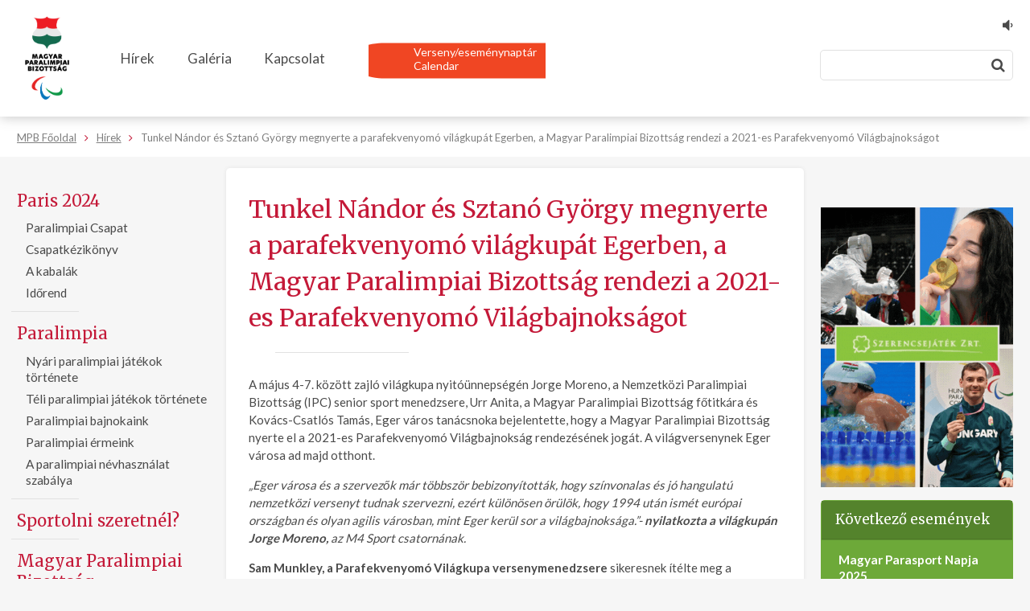

--- FILE ---
content_type: text/html; charset=UTF-8
request_url: https://hparalimpia.hu/hirek/2017/05/tunkel-nandor-es-sztano-gyorgy-megnyerte-a-parafekvenyomo-vilagkupat-egerben-a-magyar-paralimpiai-bizottsag-rendezi-a-2021-es-parafekvenyomo-vilagbajnoksagot
body_size: 9515
content:
<!DOCTYPE html>
<!--[if lt IE 7]>      <html lang="hu" class="no-js lt-ie9 lt-ie8 lt-ie7"> <![endif]-->
<!--[if IE 7]>         <html lang="hu" class="no-js lt-ie9 lt-ie8"> <![endif]-->
<!--[if IE 8]>         <html lang="hu" class="no-js lt-ie9"> <![endif]-->
<!--[if gt IE 8]><!--> <html lang="hu" class="no-js"> <!--<![endif]-->
<head>
    <meta name="viewport" content="width=device-width, initial-scale=1.0">
    <meta charset="utf-8">
    <title>Tunkel Nándor és Sztanó György megnyerte a parafekvenyomó világkupát Egerben, a Magyar Paralimpiai Bizottság rendezi a 2021-es Parafekvenyomó Világbajnokságot | Magyar Paralimpiai Bizottság</title>
    <link rel="stylesheet" href="https://hparalimpia.hu/frontend/css/app.css" media="all">
    <meta name="keywords" content="tunkel nándor és sztanó györgy megnyerte a parafekvenyomó világkupát egerben, a magyar paralimpiai bizottság rendezi a 2021-es parafekvenyomó világbajnokságot">
    <meta name="description" content="Öt éremmel zárt a magyar csapat az egri parafekvenyomó világkupán, ahol harmincnégy ország százötvennégy sportolója indult. A huszonkét...">
    <meta name="og:title" content="Tunkel Nándor és Sztanó György megnyerte a parafekvenyomó világkupát Egerben, a Magyar Paralimpiai Bizottság rendezi a 2021-es Parafekvenyomó Világbajnokságot | Magyar Paralimpiai Bizottság">
    <meta name="og:description" content="Öt éremmel zárt a magyar csapat az egri parafekvenyomó világkupán, ahol harmincnégy ország százötvennégy sportolója indult. A huszonkét...">
    <meta name="og:type" content="website">
    <meta name="og:site_name" content="Magyar Paralimpiai Bizottság">
    <meta name="og:url" content="https://hparalimpia.hu/hirek/2017/05/tunkel-nandor-es-sztano-gyorgy-megnyerte-a-parafekvenyomo-vilagkupat-egerben-a-magyar-paralimpiai-bizottsag-rendezi-a-2021-es-parafekvenyomo-vilagbajnoksagot">
    <meta name="og:image" content="https://hparalimpia.hu/frontend/img/fb-image.jpg">
    <link rel="apple-touch-icon" sizes="57x57" href="https://hparalimpia.hu/frontend/img/meta/apple-touch-icon-57x57.png">
    <link rel="apple-touch-icon" sizes="60x60" href="https://hparalimpia.hu/frontend/img/meta/apple-touch-icon-60x60.png">
    <link rel="apple-touch-icon" sizes="72x72" href="https://hparalimpia.hu/frontend/img/meta/apple-touch-icon-72x72.png">
    <link rel="apple-touch-icon" sizes="76x76" href="https://hparalimpia.hu/frontend/img/meta/apple-touch-icon-76x76.png">
    <link rel="apple-touch-icon" sizes="114x114" href="https://hparalimpia.hu/frontend/img/meta/apple-touch-icon-114x114.png">
    <link rel="apple-touch-icon" sizes="120x120" href="https://hparalimpia.hu/frontend/img/meta/apple-touch-icon-120x120.png">
    <link rel="apple-touch-icon" sizes="144x144" href="https://hparalimpia.hu/frontend/img/meta/apple-touch-icon-144x144.png">
    <link rel="apple-touch-icon" sizes="152x152" href="https://hparalimpia.hu/frontend/img/meta/apple-touch-icon-152x152.png">
    <link rel="apple-touch-icon" sizes="180x180" href="https://hparalimpia.hu/frontend/img/meta/apple-touch-icon-180x180.png">
    <link rel="icon" type="image/png" href="https://hparalimpia.hu/frontend/img/meta/favicon-16x16.png" sizes="16x16">
    <link rel="icon" type="image/png" href="https://hparalimpia.hu/frontend/img/meta/favicon-32x32.png" sizes="32x32">
    <link rel="icon" type="image/png" href="https://hparalimpia.hu/frontend/img/meta/favicon-96x96.png" sizes="96x96">
    <link rel="icon" type="image/png" href="https://hparalimpia.hu/frontend/img/meta/android-chrome-192x192.png" sizes="192x192">
    <meta name="msapplication-square70x70logo" content="https://hparalimpia.hu/frontend/img/meta/smalltile.png">
    <meta name="msapplication-square150x150logo" content="https://hparalimpia.hu/frontend/img/meta/mediumtile.png">
    <meta name="msapplication-wide310x150logo" content="https://hparalimpia.hu/frontend/img/meta/widetile.png">
    <meta name="msapplication-square310x310logo" content="https://hparalimpia.hu/frontend/img/meta/largetile.png">
    <script src="//maps.googleapis.com/maps/api/js?key=AIzaSyCXBGOTHokBJFWjkcfFpYKozbUnmLKSKIA&amp;language=hu"></script>

    <!-- OneTrust Cookies Consent Notice start for hparalimpia.hu -->
    <script type="text/javascript" src="https://cdn.cookielaw.org/consent/cce5938d-8974-4291-91f8-565ed9394330/OtAutoBlock.js" ></script>

    <script src="https://cdn.cookielaw.org/scripttemplates/otSDKStub.js" type="text/javascript" charset="UTF-8" data-domain-script="cce5938d-8974-4291-91f8-565ed9394330" ></script>

    <script type="text/javascript">

    function OptanonWrapper() {
        var regCheckPerformance = /,C0004,/;
        var iFrameIds = ['otchannel01','otchannel02','otchannel03','otchannel04','otchannel05','otchannel06'];
        iFrameIds.forEach(function (id) {
            var iframe = document.getElementById(id);
            if(iframe){
                var url = iframe.getAttribute("src");
                if (OptanonActiveGroups.match(regCheckPerformance)){
                    iframe.setAttribute("src", url + '&consent=1');
                }
            }
        });
    }

    </script>
    <!-- OneTrust Cookies Consent Notice end for hparalimpia.hu -->
</head>
<body>

<!-- Google Tag Manager -->
<script>(function(w,d,s,l,i){w[l]=w[l]||[];w[l].push(
{'gtm.start': new Date().getTime(),event:'gtm.js'}
);var f=d.getElementsByTagName(s)[0],
j=d.createElement(s),dl=l!='dataLayer'?'&l='+l:'';j.async=true;j.src=
'https://www.googletagmanager.com/gtm.js?id='+i+dl;f.parentNode.insertBefore(j,f);
})(window,document,'script','dataLayer','GTM-P3T78C4');</script>


<!-- Google Tag Manager (noscript) -->
<noscript><iframe src="https://www.googletagmanager.com/ns.html?id=GTM-P3T78C4"
height="0" width="0" style="display:none;visibility:hidden"></iframe></noscript>
<!-- End Google Tag Manager (noscript) -->

<div id="fb-root"></div>
<script>(function(d, s, id) {
    var js, fjs = d.getElementsByTagName(s)[0];
    if (d.getElementById(id)) return;
    js = d.createElement(s); js.id = id;
    js.src = "//connect.facebook.net/en_GB/sdk.js#xfbml=1&version=v2.6&appId=596025677085826";
    fjs.parentNode.insertBefore(js, fjs);
}(document, 'script', 'facebook-jssdk'));</script>

<header id="header" class="site-header">
    <div class="wrapper">
        <a style="display: inline-block;" href="https://hparalimpia.hu"><img style="max-height:120px" src="https://hparalimpia.hu/frontend/img/magyar_paralimpiai_bizottsag_logo.png"></a>

        <div class="header-flex">
            <div class="header-nav-flex">
                                    <nav class="nav-menu">
                        <ul class="mainmenu">
                                                                                                <li><a href="/hirek">Hírek</a></li>
                                                                                                                                <li>
                                        <a href="#/">Galéria</a>
                                        <ul class="submenu">
                                                                                            <li><a href="/fotok">Fotók</a></li>
                                                                                            <li><a href="/videok">Videók</a></li>
                                                                                    </ul>
                                    </li>
                                                                                                                                <li><a href="/kapcsolat">Kapcsolat</a></li>
                                                                                    </ul>
                    </nav>
                
                
                <a href="https://hparalimpia.hu/hazai-rendezesu-versenyek" class="flag-menu">
                    Verseny/eseménynaptár<br />Calendar
                </a>
            </div>

            <div class="header-search-flex">
                <ul class="languages">
                    <li class="sr">
                        <a title="A weboldal támogatja a képernyő felolvasó szoftverek használatát."><i class="fa fa-volume-down"></i></a>
                    </li>

                                    </ul>

                <form class="search-form" action="https://hparalimpia.hu/kereses" method="get">
                                            <a class="btn btn-search-link" href="https://hparalimpia.hu/kereses"><i class="fa fa-search"></i></a>
                                        <input type="text" class="search-input" name="p" value="" placeholder="">
                    <button type="submit" class="search-submit"><i class="fa fa-search"></i></button>
                </form>
            </div>
        </div>
    </div>
</header>



    <div class="breadcrumb">
        <div class="wrapper">
            <span><a href="https://hparalimpia.hu">MPB Főoldal</a></span>
            <span><a href="https://hparalimpia.hu/hirek">Hírek</a></span>
            <span>Tunkel Nándor és Sztanó György megnyerte a parafekvenyomó világkupát Egerben, a Magyar Paralimpiai Bizottság rendezi a 2021-es Parafekvenyomó Világbajnokságot</span>
        </div>
    </div>

    <div class="site-container">
        <div class="wrapper">
            <div class="site-aside left-aside">
                <a class="mobile-toggler" href="#/"><i class="fa fa-reorder"></i> Menüpontok</a>

    <div class="left-nav">
        <ul class="left-main-nav">
                            <li>
                    <a href="/paris-2024">Paris 2024</a>
                                            <ul class="left-sub-nav">
                                                            <li><a href="/parizsi-magyar-paralimpiai-csapat">Paralimpiai Csapat</a></li>
                                                            <li><a href="uploads/files/Kezikoenyv2024/Magyar_Paralimpiai_Csapat_kezikoenyv_2024.pdf">Csapatkézikönyv</a></li>
                                                            <li><a href="/a-kabalak">A kabalák</a></li>
                                                            <li><a href="/a-parizsi-magyar-paralimpiai-csapat-idorendje">Időrend</a></li>
                                                    </ul>
                                    </li>
                            <li>
                    <a href="#/">Paralimpia</a>
                                            <ul class="left-sub-nav">
                                                            <li><a href="/a-paralimpia-tortenete">Nyári paralimpiai játékok története</a></li>
                                                            <li><a href="/a-teli-paralimpiai-jatekok-tortenete">Téli paralimpiai játékok története</a></li>
                                                            <li><a href="http://www.hparalimpia.hu/paralimpiai-bajnokok">Paralimpiai bajnokaink</a></li>
                                                            <li><a href="/paralimpiai-eredmenyek">Paralimpiai érmeink </a></li>
                                                            <li><a href="/a-paralimpiai-nevhasznalat-szabalya">A paralimpiai névhasználat szabálya</a></li>
                                                    </ul>
                                    </li>
                            <li>
                    <a href="/sportolni-szeretnel">Sportolni szeretnél?</a>
                                    </li>
                            <li>
                    <a href="#/">Magyar Paralimpiai Bizottság</a>
                                            <ul class="left-sub-nav">
                                                            <li><a href="/tortenet">Történet</a></li>
                                                            <li><a href="/szervezet">Szervezet</a></li>
                                                            <li><a href="/elnokseg">Elnökség</a></li>
                                                            <li><a href="/palyazatok">Pályázatok</a></li>
                                                            <li><a href="/tagszervezetek">Tagszervezetek</a></li>
                                                            <li><a href="/mukodes">Működés</a></li>
                                                            <li><a href="/szabalyzatok">Szabályzatok</a></li>
                                                            <li><a href="/munkatarsak">Munkatársak</a></li>
                                                            <li><a href="/mpb-felugyelo-bizottsag">Felügyelő Bizottság</a></li>
                                                            <li><a href="/gdpr-szabalyozas">GDPR szabályozás</a></li>
                                                            <li><a href="/dijazottak">MPB Díjazottjai</a></li>
                                                            <li><a href="/mpb-bizottsagai">MPB Bizottságai</a></li>
                                                    </ul>
                                    </li>
                            <li>
                    <a href="/hirlevel">Hírlevelek</a>
                                    </li>
                            <li>
                    <a href="/sportagak">Sportágak</a>
                                    </li>
                            <li>
                    <a href="#/">MPB Sportolói Bizottság</a>
                                            <ul class="left-sub-nav">
                                                            <li><a href="/mentorok">Mentorprogram</a></li>
                                                    </ul>
                                    </li>
                            <li>
                    <a href="#/">Tudj meg többet sportolóinkról!</a>
                                            <ul class="left-sub-nav">
                                                            <li><a href="/interju-aktiv-sprtoloinkkal">Interjú aktív sportolóinkkal</a></li>
                                                            <li><a href="/az-en-tortenetem-interju-korabbi-bajnokainkkal">Interjú korábbi bajnokainkkal</a></li>
                                                            <li><a href="/kerdezz-felek-interjuk">Kérdezz-felelek</a></li>
                                                            <li><a href="https://www.youtube.com/playlist?list=PLW5ArmMl8k7gnWcxMihvo_s8_G-dsWTPn">Videós interjú</a></li>
                                                    </ul>
                                    </li>
                            <li>
                    <a href="/klasszifikacio">Klasszifikáció</a>
                                            <ul class="left-sub-nav">
                                                            <li><a href="/altalanos-leiras">Általános leírás, letölthető dokumentumok</a></li>
                                                            <li><a href="/jelentkezes-hazai-klasszifikacios-vizsgalatra">Jelentkezés hazai klasszifikációs vizsgálatra</a></li>
                                                            <li><a href="/hazai-kategorizalas-utmutato">Kategorizálási útmutató</a></li>
                                                            <li><a href="/tervezett-idopontok">Tervezett időpontok</a></li>
                                                    </ul>
                                    </li>
                            <li>
                    <a href="#/">Nekik is szurkolunk</a>
                                            <ul class="left-sub-nav">
                                                            <li><a href="">Magyar Olimpiai Bizottság</a></li>
                                                            <li><a href="https://www.nvesz.hu/">Nemzeti Versenysport Szövetség</a></li>
                                                            <li><a href="https://msosz.hu/">Magyar Speciális Olimpiai Szövetség</a></li>
                                                            <li><a href="https://hdsf.hu/">Magyar Hallássérültek Sportszövetsége</a></li>
                                                            <li><a href="https://www.trapilap.hu/">Magyar Szervátültetettek Szövetsége</a></li>
                                                            <li><a href="https://fodisz.hu/">Fogyatékosok Országos Diák-, Verseny- és Szabadidősport Szövetsége</a></li>
                                                    </ul>
                                    </li>
                            <li>
                    <a href="/tobb-mint-sport-tamogatasi-program">Több, mint sport! - támogatási program</a>
                                            <ul class="left-sub-nav">
                                                            <li><a href="/tobb-mint-sport-tamogatasi-program-i-utem-felhivas">Több, mint sport! - 2025</a></li>
                                                            <li><a href="/tobb-mint-sport-2024">Több, mint sport! - 2024</a></li>
                                                            <li><a href="/tobb-mint-sport-2026">Több, mint sport! - 2026</a></li>
                                                    </ul>
                                    </li>
                            <li>
                    <a href="/a-magyar-parasport-napja">A Magyar Parasport Napja február 22.</a>
                                            <ul class="left-sub-nav">
                                                            <li><a href="/magyar-1">A Magyar Parasport Napja</a></li>
                                                            <li><a href="/letoltheto-kiadvanyok-es-film">Letölthető kiadványok és filmek</a></li>
                                                            <li><a href="/nagykovetek">Nagyköveteink</a></li>
                                                            <li><a href="/mpn2018">MPN2018</a></li>
                                                            <li><a href="/mpn2019">MPN2019</a></li>
                                                            <li><a href="/mpn2020">MPN2020</a></li>
                                                            <li><a href="/mpn2021">MPN2021</a></li>
                                                            <li><a href="/magyar-parasport-napja-2022-1">MPN2022</a></li>
                                                            <li><a href="/mpn2023">MPN2023</a></li>
                                                            <li><a href="/mpn2024">MPN2024</a></li>
                                                    </ul>
                                    </li>
                            <li>
                    <a href="/m4-sport-az-ev-sportoloja-gala-dijazottjai">M4 Sport - Az Év Sportolója Gála Díjazottjai</a>
                                    </li>
                            <li>
                    <a href="#/">Antidopping</a>
                                            <ul class="left-sub-nav">
                                                            <li><a href="/dopping">Doppingellenes jogszabályok, szabályzatok</a></li>
                                                            <li><a href="https://antidopping.hu/2023.html">Magyar Antidopping Csoport hírlevelei</a></li>
                                                            <li><a href="/antidopping-kisokos">Antidopping kisokos</a></li>
                                                            <li><a href="/osszefoglalo-es-linkgyutejmeny-2026">Összefoglaló és linkgyűjtemény 2026</a></li>
                                                    </ul>
                                    </li>
                            <li>
                    <a href="/csr-for-parasport">CSR For Parasport</a>
                                    </li>
                            <li>
                    <a href="/dual-karrier">Duál Karrier</a>
                                            <ul class="left-sub-nav">
                                                            <li><a href="/fogyatekos-sportolok-munkaeropiaci-integraciojat-segito-tamogatott-kepzes">Fogyatékos sportolók munkaerőpiaci integrációját segítő támogatott képzés </a></li>
                                                            <li><a href="/inkluziv-sportoktato-kepzes-a-testnevelesi-egyetemen">Inkluziv Sportoktató képzés a Magyar Testnevelési és Sporttudományi Egyetemen</a></li>
                                                            <li><a href="/hirek/2019/05/dual-karrier-szeminarium">Duál karrier szeminárium</a></li>
                                                            <li><a href="/fogyatekossaggal-elok-sportjaval-kapcsolatos-kerdoivek">Fogyatékosággal élők sportjával kapcsolatos kérdőívek</a></li>
                                                    </ul>
                                    </li>
                    </ul>
    </div>

    <div class="banner-container">
            </div>
            </div>

            <div class="site-right-flex">
                <div class="site-content">
                    <div class="site-content-wrapper">
                        <div class="title-wrapper">
                            
                            <h1 class="page-title">Tunkel Nándor és Sztanó György megnyerte a parafekvenyomó világkupát Egerben, a Magyar Paralimpiai Bizottság rendezi a 2021-es Parafekvenyomó Világbajnokságot</h1>
                        </div>

                        <div class="page-body">
                            <div>
<p>A május 4-7. között zajló világkupa nyitóünnepségén Jorge Moreno, a Nemzetközi Paralimpiai Bizottság (IPC) senior sport menedzsere, Urr Anita, a Magyar Paralimpiai Bizottság főtitkára és Kovács-Csatlós Tamás, Eger város tanácsnoka bejelentette, hogy a Magyar Paralimpiai Bizottság nyerte el a 2021-es Parafekvenyomó Világbajnokság rendezésének jogát. A világversenynek Eger városa ad majd otthont.</p>

<p><em>„Eger városa és a szervezők már többször bebizonyították, hogy színvonalas és jó hangulatú nemzetközi versenyt tudnak szervezni, ezért különösen örülök, hogy 1994 után ismét európai országban és olyan agilis városban, mint Eger kerül sor a világbajnoksága.”- <strong>nyilatkozta a világkupán Jorge Moreno,</strong> az M4 Sport csatornának.</em></p>

<p><strong>Sam Munkley, a Parafekvenyomó Világkupa versenymenedzsere </strong>sikeresnek ítélte meg a világkupát, főleg, hogy a nevező országok és versenyzők száma meghaladta a paralimpiák után rendezett világkupán eddig résztvettek átlagát. „<em>Négy új junior világrekord született és ezen a világkupán teljesítette sok versenyző a világbajnokság kvalifikációs szintjét. A versenyzők és a bírók megfelelő körülmények között tudtak teljesíteni, ráadásul kiváló hangulatban, amiért köszönet illeti a szervezőket és az önkénteseket, technikai kollégákat. Mindig örömmel látom, amikor egy versenyző hazai körülmények között tud aranyérmet nyerni, számomra ezért Tunkel Nándor győzelme az első napon megható élmény marad.<strong>”</strong></em></p>

<p><strong>Faragó Péter, a magyar parafekvenyomók szövetségi kapitánya </strong>az idei, mexikói világbajnokság utolsó felkészülési állomása, az egri világkupa után így értékelte a magyar sportolókat. <em>„A Mexikóba készülő kerettagok kiválóan szerepeltek, amit bizonyít a junior világbajnokságra készülő Sztanó György aranyérme, a szintén junior Várhegyi Krisztián bronzérme, Tunkel Nándor aranyérme és Sas Sándor ezüstérme. Köszönjük a Magyar Paralimpiai Bizottságnak, hogy kibővített kerettel vehettünk részt ezen a világkupán, voltak, akik jól szerepeltek és éltek a lehetőséggel és voltak, akiknek ezúttal még nem sikerült úgy, ahogy szerették volna. A kezdő sportolóknak kiváló lehetőség volt, hogy nemzetközi mezőnyben, komoly mélyvízben szembesüljenek egy világverseny hangulatával, szervezésével és tesztelhették önmagukat. A Magyar Erőemelő Szövetség már a 2021-es világbajnokságban gondolkodik, a most kezdődő hosszú távú munka a két év múlva szintén Egerben megrendezésre kerülő világkupán mutatja majd meg, hogy a versenyzőkbe fektetett bizalom beérik-e. Célunk, hogy a 2021-es Parafekvenyomó Világbajnokságon Egerben, legalább 10-12 alanyi jogon kvalifikált magyar induló legyen.”</em></p>

<p><strong>Szabó László, a Magyar Paralimpiai Bizottság elnöke</strong> elmondta: „<em>Magyarország sikeres parasport-nemzet, eredményeivel számos fogyatékos sport világversenyen bizonyít évről évre. Versenyzőinket oly’ sok országban látták vendégül, itt az ideje, hogy viszonozzuk a vendéglátást és megmutassuk: Magyarország és a Magyar Paralimpiai Bizottság készen áll arra, hogy bármely parasportágban magas színvonalon fogadja a világ legjobbjait. Kiemelkedő sikernek tartom, hogy végre európai ország, a mi hazánk, Magyarország rendezheti a Parafekvenyomó Világbajnokságot, ezt a különleges bizalmat egy remek hangulatú, professzionális versenyszervezéssel fogjuk meghálálni. Gratulálok a magyar sportolóknak, edzőknek, a szövetségi kapitánynak, hogy a hazai rendezésű világkupán öt érmet nyertek és sikeres felkészülést kívánok a mexikói világbajnokságra! </em></p>

<p>&nbsp;</p>

<p>A részletes eredményeket és a versenyről készült teljes fényképgalériát ezen a linken találja: <a href="http://www.hparalimpia.hu/esemenyek/2017/02/para-eroemelo-vilagkupa-eger-para-powerlifting-world-cup-eger">http://www.hparalimpia.hu/esemenyek/2017/02/para-eroemelo-vilagkupa-eger-para-powerlifting-world-cup-eger</a></p>

<p>&nbsp;</p>

<p>A magyar parafekvenyomó csapat tagjai az egri világkupán: &nbsp;</p>

<p>&nbsp;</p>
</div>

<p>&nbsp;</p>

<div>
<p>Balogh Otto (65kg)</p>

<p>Bogárfalvi Béla (88kg)</p>

<p>Csillag Edina (86kg+)</p>

<p>Engelhardt Katalin (41kg)</p>

<p>Gallyos Lakatos Ákos (107kg)</p>

<p>Jancsó Tamás (72kg)</p>

<p>Kleisz György (107kg)</p>

<p>Koselák Renáta (45kg)</p>

<p>Mezei Katalin (55kg)</p>

<p>Molnár Nikoletta&nbsp;&nbsp;&nbsp;&nbsp;&nbsp;&nbsp;&nbsp; (50kg)</p>

<p>Nebehaj Barbara&nbsp;&nbsp;&nbsp;&nbsp;&nbsp;&nbsp;&nbsp; (79kg)</p>

<p>Neszveda Tamás&nbsp;&nbsp;&nbsp;&nbsp;&nbsp;&nbsp;&nbsp; (97kg)</p>

<p>Ráczkó Gitta (61kg)</p>

<p>Sas Sándor (107kg+)</p>

<p>Sedrich Watchou&nbsp;&nbsp;&nbsp;&nbsp;&nbsp;&nbsp;&nbsp; (88kg)</p>

<p>Simon Dániel (65kg)</p>

<p>Stadler Tamás (80kg)</p>

<p>Szávai Csaba (107kg+)</p>

<p>Sztanó György (59kg)</p>

<p>Tóth István (59kg)</p>

<p>Tunkel Nándor (49kg)</p>

<p>Várhegyi Krisztián (49kg)</p>
</div>

<p>Budapest, 2017. május 07. Magyar Paralimpiai Bizottság</p>


                            
                                                    </div>

                                                    <div class="gallery-list page-gallery-list">
                                                            </div>
                                            </div>
                </div>

                <div class="site-aside right-aside">
                    <div class="banner-container">
        <a href="https://linktr.ee/hunparalimpia?utm_source=linktree_profile_share&ltsid=a39f9d30-de6d-495d-a8cb-298df1625248" target="_blank"><img src="https://hparalimpia.hu/uploads/images/banners/tamogatok2.gif" alt="Támogató Banner"></a>
        </div>

    <div class="event-widget">
        <div class="widget-title">Következő események</div>
        <div class="widget-list">
                            <div class="event-item">
                    <h3><a href="https://hparalimpia.hu/esemenyek/2023/05/magyar-parasport-napja-2025">Magyar Parasport Napja 2025</a></h3>
                                    </div>
                    </div>
        <div class="widget-bottom">
            <!-- <a href="https://hparalimpia.hu/esemenyek">További események</a> -->
        </div>
    </div>

<div class="sidebar-flex-group">
    <div class="sidebar-section social-box">
        <div class="section-title">Magyar Paralimpiai Csapat a Facebookon</div>

        <div class="fb-page" data-href="https://www.facebook.com/Magyar-Paralimpiai-Csapat-974712892605170/" data-tabs="" data-width="300" data-small-header="true" data-adapt-container-width="true" data-hide-cover="false" data-show-facepile="true"><blockquote cite="https://www.facebook.com/Magyar-Paralimpiai-Csapat-974712892605170/" class="fb-xfbml-parse-ignore"><a href="https://www.facebook.com/Magyar-Paralimpiai-Csapat-974712892605170/">Magyar Paralimpiai Bizottság -Hungarian Paralympic Comittee</a></blockquote></div>
    </div>

    <div class="sidebar-section social-box">
        <div class="section-title">Magyar Paralimpiai Bizottság a Facebookon</div>

        <div class="fb-page" data-href="https://www.facebook.com/paralimpiahungary/" data-tabs="" data-width="300" data-small-header="true" data-adapt-container-width="true" data-hide-cover="false" data-show-facepile="true"><blockquote cite="https://www.facebook.com/paralimpiahungary/" class="fb-xfbml-parse-ignore"><a href="https://www.facebook.com/paralimpiahungary/">Magyar Paralimpiai Bizottság -Hungarian Paralympic Comittee</a></blockquote></div>
    </div>

    <div class="sidebar-section social-box">
        <a class="btn btn-instalink" href="https://www.instagram.com/magyarparalimpiaicsapat/" target="_blank"><i class="fa fa-instagram"></i> Magyar Paralimpiai Csapat az Instagramon</a>
    </div>
</div>

<div class="sidebar-flex-group">
    <div class="sidebar-section">
        <form class="subscribe-form" action="https://hparalimpia.hu/hirlevel/feliratkozas" method="post">
            <input type="hidden" name="_token" value="hRCaoMPCMhIfLDdYoK3YbMEYdREinACTrkn0OuEn">

            <div class="subscribe-title">MPB Hírlevél</div>

            
            <div class="form-group">
                <label for="l_subscribe_name">Keresztnév:</label>
                <input type="text" class="form-input" name="name" value="" id="l_subscribe_name">
            </div>

            <div class="form-group">
                <label for="l_subscribe_email">Email cím:</label>
                <input type="text" class="form-input" name="email" value="" id="l_subscribe_email">
            </div>

            <div class="btn-container">
                <button type="submit" class="btn btn-secondary btn-submit">Kérem a híreket</button>

                            </div>
        </form>
    </div>
</div>
                </div>
            </div>
        </div>
    </div>


    <div class="footer-partners">
        <div class="wrapper">
            <div class="title">Támogatóink</div>

            <div class="partner-logos">
                <div class="partner-section">
                                            <a href="https://kormany.hu/honvedelmi-miniszterium" target="_blank"><img src="https://hparalimpia.hu/uploads/images/logok/SFA_logo_SZINES_ALLO_HU.png" alt="Honvédelmi Minisztérium" style="height: 85px;"></a>
                                            <a href="https://www.paralympic.org/" target="_blank"><img src="https://hparalimpia.hu/uploads/images/logok/IPC_logo.jpg" alt="IPC" style="height: 85px;"></a>
                                            <a href="https://www.allianz.hu/hu/" target="_blank"><img src="https://hparalimpia.hu/uploads/images/partners/allianz.png" alt="Allianz" style="height: 85px;"></a>
                                            <a href="https://www.toyota.hu/" target="_blank"><img src="https://hparalimpia.hu/uploads/images/logok/ToyotaLogo.png" alt="Toyota" style="height: 85px;"></a>
                                            <a href="https://shop.biotechusa.hu/?gclid=CjwKCAjwi9-HBhACEiwAPzUhHKEcOaIQMk3m4DZzXpa89QWlDErAkrVGO97IxZYGIByRcW4kifByrxoCY-0QAvD_BwE#" target="_blank"><img src="https://hparalimpia.hu/uploads/images/banners/BIOTECH_logo_horizontal_Blac_weboldal-meret.jpg" alt="BioTechUSA" style="height: 85px;"></a>
                                            <a href="https://hu.pg.com/" target="_blank"><img src="https://hparalimpia.hu/uploads/images/logok/PG_OA_Rings_Para_WWP_CMYK.png" alt="P&G" style="height: 85px;"></a>
                                            <a href="https://wizzair.com/hu-hu" target="_blank"><img src="https://hparalimpia.hu/uploads/images/logok/WIZZ_Sign%20Off_Gradient_URL_.png" alt="WizzAir" style="height: 85px;"></a>
                                            <a href="https://www.rehabrt.hu/" target="_blank"><img src="https://hparalimpia.hu/uploads/images/partners/Rehab_EN_RGB_kicsi.png" alt="Rehab" style="height: 85px;"></a>
                                            <a href="https://www.eisberg.hu/hu/" target="_blank"><img src="https://hparalimpia.hu/uploads/images/logok/Eisberg_RGB-300dpi.png" alt="Eisberg" style="height: 85px;"></a>
                                            <a style="cursor: default;"><img src="https://hparalimpia.hu/uploads/images/logok/Aktiv-Magyarorszag_logo_RGB-01.png" alt="Aktiv-Magyarorszag" style="height: 85px;"></a>
                                            <a href="https://www.heavytools.hu/" target="_blank"><img src="https://hparalimpia.hu/uploads/images/logok/HT%20logo%20-%20origin%20-%20long.png" alt="Heavy Tools" style="height: 85px;"></a>
                                            <a href="https://www.tiszacipo.hu/" target="_blank"><img src="https://hparalimpia.hu/uploads/images/logok/tiszalogo.png" alt="Tisza" style="height: 85px;"></a>
                                            <a href="https://www.kezmu.hu/" target="_blank"><img src="https://hparalimpia.hu/uploads/images/logok/KEF_logo_2023_negyzet.jpg" alt="Főkefe" style="height: 85px;"></a>
                                            <a href="http://www.nemzetisport.hu" target="_blank"><img src="https://hparalimpia.hu/uploads/images/partners/NS_2013_sima_large.png" alt="Nemzeti Sport" style="height: 85px;"></a>
                                            <a href="https://m4sport.hu/" target="_blank"><img src="https://hparalimpia.hu/uploads/images/logok/m4_sport_cmyk.png" alt="M4Sport" style="height: 85px;"></a>
                                            <a href="https://hajramagyarok.hu/#/" target="_blank"><img src="https://hparalimpia.hu/uploads/images/VSM/HM_logo_Y_R%402x.png" alt="VSM" style="height: 85px;"></a>
                                            <a href="https://hu.kaspersky.com/" target="_blank"><img src="https://hparalimpia.hu/uploads/images/partners/kasperskyy.png" alt="Kaspersky" style="height: 85px;"></a>
                                    </div>
            </div>
        </div>
    </div>

<footer class="site-footer">
    <div class="wrapper">
        
                    <div class="footer-col">
                <div class="footer-col-title">Elérhetőségek</div>

                <div class="footer-contact">
                    <div class="footer-contact-lead">
                        <div class="page-body"><h3>Magyar Paralimpiai Bizottság</h3>

<p><strong>H-1146 Budapest, Istvánmezei út 1-3.<br />
Magyar Sport Háza I. emelet 101.</strong><br />
<br />
<strong>Tel:</strong> <strong><span class="baec5a81-e4d6-4674-97f3-e9220f0136c1" style="white-space: nowrap;">+36 1 460-6804<a href="#" style="margin: 0px; border: currentColor; left: 0px; top: 0px; width: 16px; height: 16px; right: 0px; bottom: 0px; overflow: hidden; vertical-align: middle; float: none; display: inline; white-space: nowrap; position: static !important;" title="Hívás: +36 1 460-6804"><img src="[data-uri]" style="margin: 0px; border: currentColor; left: 0px; top: 0px; width: 16px; height: 16px; right: 0px; bottom: 0px; overflow: hidden; vertical-align: middle; float: none; display: inline; white-space: nowrap; position: static !important;" title="Hívás: +36 1 460-6804" /></a></span><br />
E-mail:</strong> <a href="mailto:info@hparalimpia.hu">info@hparalimpia.hu</a></p>

<p><b>adószám: 18873423-2-42</b></p>

<p><strong>Sajtómegkeresések esetén&nbsp; a<br />
<a href="mailto:info@hparalimpia.hu">media@hparalimpia.hu</a> email címre várjuk levelét. &nbsp;</strong></p>
</div>
                    </div>
                    <div class="footer-contact-map">
                        <div class="btn-container">
                            <a class="btn btn-empty" href="https://www.google.com/maps/preview/@47.5034444,19.0881227,16z" target="_blank">Térkép</a>
                        </div>
                        <div id="footer-map" data-lat="47.5034444" data-lng="19.0881227"></div>
                    </div>
                </div>
            </div>
            </div>
</footer>

<!-- OneTrust Cookies Settings button start -->
<button id="ot-sdk-btn" class="ot-sdk-show-settings">Cookie Settings</button>
<!-- OneTrust Cookies Settings button end -->

<script src="https://hparalimpia.hu/frontend/js/app.vendor.js"></script>
<script src="https://hparalimpia.hu/frontend/js/app.js"></script>

</body>
</html>


--- FILE ---
content_type: image/svg+xml
request_url: https://hparalimpia.hu/frontend/img/mpb-flag-menu.svg
body_size: 454
content:
<?xml version="1.0" encoding="utf-8"?>
<!-- Generator: Adobe Illustrator 19.0.0, SVG Export Plug-In . SVG Version: 6.00 Build 0)  -->
<svg version="1.1" id="Layer_1" xmlns="http://www.w3.org/2000/svg" xmlns:xlink="http://www.w3.org/1999/xlink" x="0px" y="0px"
	 width="279px" height="61px" viewBox="92 17 279 61" style="enable-background:new 92 17 279 61;" xml:space="preserve">
<style type="text/css">
	.st0{fill:#F04623;}
</style>
<title>Group</title>
<desc>Created with Sketch.</desc>
<g id="Welcome">
	<g id="Desktop-HD" transform="translate(-724.000000, -46.000000)">
		<g id="Group" transform="translate(719.000000, 35.000000)">
			<path id="Rectangle-6" class="st0" d="M97,61c0-7.9,18.4-15.7,18.4-15.7c6.9-3.5,19.1-6.3,27.2-6.3H360c8.1,0,14.7,5.4,14.7,12
				v20c0,6.6-6.6,12-14.7,12H142.7c-8.1,0-20.3-2.9-27-6.6C115.6,76.4,97,67.7,97,61z"/>
		</g>
	</g>
</g>
</svg>
